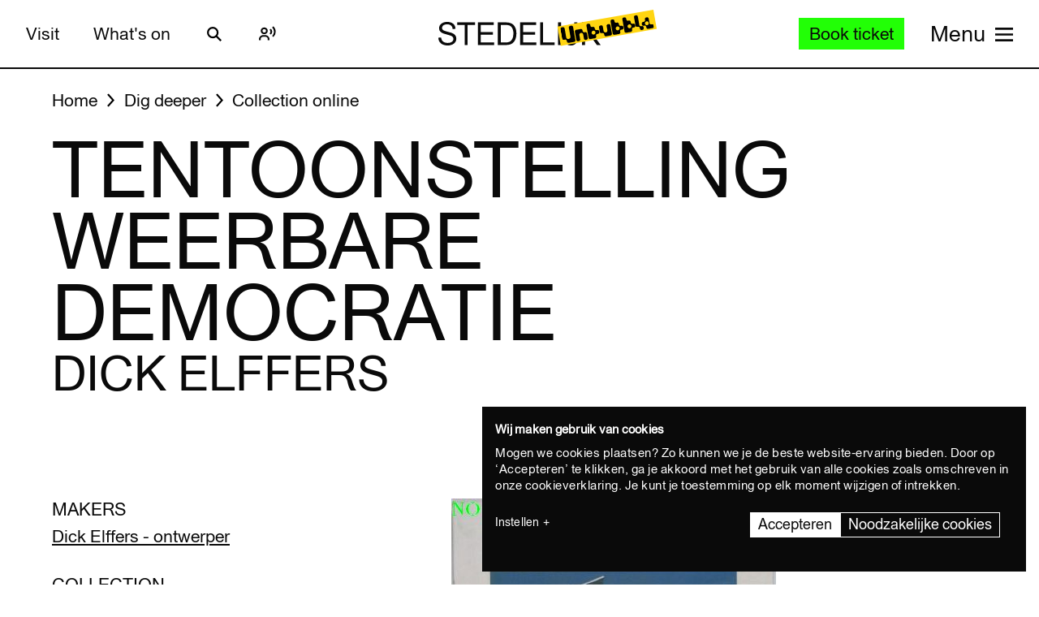

--- FILE ---
content_type: text/html; charset=UTF-8
request_url: https://www.stedelijk.nl/en/collection/90372-dick-elffers-tentoonstelling-weerbare-democratie?page=8
body_size: 13146
content:
<!doctype html>
<html class="no-js" lang="en"
        >
    <head>
        <meta charset="utf-8">

        <link rel="preload" href="https://www.stedelijk.nl/themes/stedelijk/assets/dist/fonts/union_regular.woff2" as="font" type="font/woff2" crossorigin>
        <link rel="preload" href="https://www.stedelijk.nl/themes/stedelijk/assets/dist/fonts/union_regular_italic.woff2" as="font" type="font/woff2" crossorigin>
        <link rel="preload" href="https://www.stedelijk.nl/themes/stedelijk/assets/dist/fonts/union_sma_ribbon.woff2" as="font" type="font/woff2" crossorigin>
        <link rel="preload" href="https://www.stedelijk.nl/themes/stedelijk/assets/dist/fonts/union_sma_ribbon_wb.woff2" as="font" type="font/woff2" crossorigin>

        <link rel="preload" href="https://www.stedelijk.nl/themes/stedelijk/assets/dist/scripts/main-f3d429f9da.js" as="script">

        <link rel="preconnect" href="https://consent.cookiebot.com">
                <link rel="preconnect" href="https://www.googletagmanager.com">
        <link rel="preconnect" href="https://www.google-analytics.com">
        
        <!--
         _________   ________   ________   _______-+-
        /\* ______\ /\* ____ \ /\* ____ \ /\* ____ \
        \ \ \_____/ \ \ \__/\ \\ \ \__/\ \\ \ \__/\ \
         \ \ \   ____\ \ \_\_\ \\ \ \_\_\ \\ \ \_\_\ \
          \ \ \ /\__ \\ \  __  _\\ \  __  _\\ \  __  _\
           \ \ \_/_/\ \\ \ \/\ \/_\ \ \/\ \/_\ \ \/\ \/_
            \ \________\\ \_\ \___\\ \_\ \___\\ \_\ \___\
             \/________/ \/_/\/___/ \/_/\/___/ \/_/\/___/

               By GRRR.nl
        -->

        <meta http-equiv="cleartype" content="on">
        <meta name="viewport" content="width=device-width, initial-scale=1">
        <meta name="author" content="Grrr.nl">
        <meta name="google-site-verification" content="mmlkq1oTmwqhCQBk4fCyIdYu5uEQ--hDYl8dvPeYDLk">
        <meta name="facebook-domain-verification" content="xmfnzy6n8sik1tmucm1iem3muhe96a">

         <title>Tentoonstelling Weerbare democratie - Dick Elffers </title>
<meta  name="title" content="Tentoonstelling Weerbare democratie - Dick Elffers" />
<meta name="robots" content="all">
<meta  property="og:title" content="Tentoonstelling Weerbare democratie - Dick Elffers" />
<meta  property="og:url" content="https://www.stedelijk.nl/en/collection/90372-dick-elffers-tentoonstelling-weerbare-democratie" />
        <link rel="canonical" href="https://www.stedelijk.nl/en/collection/90372-dick-elffers-tentoonstelling-weerbare-democratie" />
        <link rel="alternate" hreflang="nl" href="https://www.stedelijk.nl/nl/collectie/90372-dick-elffers-tentoonstelling-weerbare-democratie"  >
    <link rel="alternate" hreflang="en" href="https://www.stedelijk.nl/en/collection/90372-dick-elffers-tentoonstelling-weerbare-democratie"  >

        <link href="https://www.stedelijk.nl/themes/stedelijk/assets/dist/styles/base-8049e9a8e3.css" rel="stylesheet">
        <link href="https://www.stedelijk.nl/themes/stedelijk/assets/dist/styles/print-558989fd20.css" rel="stylesheet" media="print">

        
        <script>
                        !function(e,t,n,r){var o=[],s={_version:"3.11.8",_config:{classPrefix:"",enableClasses:!0,enableJSClass:!0,usePrefixes:!0},_q:[],on:function(e,t){var n=this;setTimeout((function(){t(n[e])}),0)},addTest:function(e,t,n){o.push({name:e,fn:t,options:n})},addAsyncTest:function(e){o.push({name:null,fn:e})}},i=function(){};i.prototype=s,i=new i;var a=[];function l(e,t){return typeof e===t}var u,f,c=n.documentElement,p="svg"===c.nodeName.toLowerCase();function d(e){var t=c.className,n=i._config.classPrefix||"";if(p&&(t=t.baseVal),i._config.enableJSClass){var r=new RegExp("(^|\\s)"+n+"no-js(\\s|$)");t=t.replace(r,"$1"+n+"js$2")}i._config.enableClasses&&(e.length>0&&(t+=" "+n+e.join(" "+n)),p?c.className.baseVal=t:c.className=t)}function m(e,t){if("object"==typeof e)for(var n in e)u(e,n)&&m(n,e[n]);else{var r=(e=e.toLowerCase()).split("."),o=i[r[0]];if(2===r.length&&(o=o[r[1]]),void 0!==o)return i;t="function"==typeof t?t():t,1===r.length?i[r[0]]=t:(!i[r[0]]||i[r[0]]instanceof Boolean||(i[r[0]]=new Boolean(i[r[0]])),i[r[0]][r[1]]=t),d([(t&&!1!==t?"":"no-")+r.join("-")]),i._trigger(e,t)}return i}u=l(f={}.hasOwnProperty,"undefined")||l(f.call,"undefined")?function(e,t){return t in e&&l(e.constructor.prototype[t],"undefined")}:function(e,t){return f.call(e,t)},s._l={},s.on=function(e,t){this._l[e]||(this._l[e]=[]),this._l[e].push(t),i.hasOwnProperty(e)&&setTimeout((function(){i._trigger(e,i[e])}),0)},s._trigger=function(e,t){if(this._l[e]){var n=this._l[e];setTimeout((function(){var e;for(e=0;e<n.length;e++)(0,n[e])(t)}),0),delete this._l[e]}},i._q.push((function(){s.addTest=m})),i.addTest("picture","HTMLPictureElement"in t),i.addTest("svg",!!n.createElementNS&&!!n.createElementNS("http://www.w3.org/2000/svg","svg").createSVGRect);var v="Moz O ms Webkit",h=s._config.usePrefixes?v.split(" "):[];function g(){return"function"!=typeof n.createElement?n.createElement(arguments[0]):p?n.createElementNS.call(n,"http://www.w3.org/2000/svg",arguments[0]):n.createElement.apply(n,arguments)}s._cssomPrefixes=h;var y={elem:g("modernizr")};i._q.push((function(){delete y.elem}));var w={style:y.elem.style};function C(e,t,r,o){var s,i,a,l,u="modernizr",f=g("div"),d=function(){var e=n.body;return e||((e=g(p?"svg":"body")).fake=!0),e}();if(parseInt(r,10))for(;r--;)(a=g("div")).id=o?o[r]:u+(r+1),f.appendChild(a);return(s=g("style")).type="text/css",s.id="s"+u,(d.fake?d:f).appendChild(s),d.appendChild(f),s.styleSheet?s.styleSheet.cssText=e:s.appendChild(n.createTextNode(e)),f.id=u,d.fake&&(d.style.background="",d.style.overflow="hidden",l=c.style.overflow,c.style.overflow="hidden",c.appendChild(d)),i=t(f,e),d.fake&&d.parentNode?(d.parentNode.removeChild(d),c.style.overflow=l,c.offsetHeight):f.parentNode.removeChild(f),!!i}function S(e){return e.replace(/([A-Z])/g,(function(e,t){return"-"+t.toLowerCase()})).replace(/^ms-/,"-ms-")}function _(e,n){var o=e.length;if("CSS"in t&&"supports"in t.CSS){for(;o--;)if(t.CSS.supports(S(e[o]),n))return!0;return!1}if("CSSSupportsRule"in t){for(var s=[];o--;)s.push("("+S(e[o])+":"+n+")");return C("@supports ("+(s=s.join(" or "))+") { #modernizr { position: absolute; } }",(function(e){return"absolute"===function(e,n,r){var o;if("getComputedStyle"in t){o=getComputedStyle.call(t,e,n);var s=t.console;null!==o?r&&(o=o.getPropertyValue(r)):s&&s[s.error?"error":"log"].call(s,"getComputedStyle returning null, its possible modernizr test results are inaccurate")}else o=!n&&e.currentStyle&&e.currentStyle[r];return o}(e,null,"position")}))}return r}i._q.unshift((function(){delete w.style}));var x=s._config.usePrefixes?v.toLowerCase().split(" "):[];function T(e,t){return function(){return e.apply(t,arguments)}}function b(e,t,n,o,s){var i=e.charAt(0).toUpperCase()+e.slice(1),a=(e+" "+h.join(i+" ")+i).split(" ");return l(t,"string")||l(t,"undefined")?function(e,t,n,o){if(o=!l(o,"undefined")&&o,!l(n,"undefined")){var s=_(e,n);if(!l(s,"undefined"))return s}for(var i,a,u,f,c,p=["modernizr","tspan","samp"];!w.style&&p.length;)i=!0,w.modElem=g(p.shift()),w.style=w.modElem.style;function d(){i&&(delete w.style,delete w.modElem)}for(u=e.length,a=0;a<u;a++)if(f=e[a],c=w.style[f],~(""+f).indexOf("-")&&(f=f.replace(/([a-z])-([a-z])/g,(function(e,t,n){return t+n.toUpperCase()})).replace(/^-/,"")),w.style[f]!==r){if(o||l(n,"undefined"))return d(),"pfx"!==t||f;try{w.style[f]=n}catch(e){}if(w.style[f]!==c)return d(),"pfx"!==t||f}return d(),!1}(a,t,o,s):function(e,t,n){var r;for(var o in e)if(e[o]in t)return!1===n?e[o]:l(r=t[e[o]],"function")?T(r,n||t):r;return!1}(a=(e+" "+x.join(i+" ")+i).split(" "),t,n)}function P(e,t,n){return b(e,r,r,t,n)}s._domPrefixes=x,s.testAllProps=b,s.testAllProps=P,i.addTest("cssanimations",P("animationName","a",!0)),i.addTest("flexbox",P("flexBasis","1px",!0)),i.addTest("csspointerevents",(function(){var e=g("a").style;return e.cssText="pointer-events:auto","auto"===e.pointerEvents}));var E="CSS"in t&&"supports"in t.CSS,N="supportsCSS"in t;i.addTest("supports",E||N),i.addTest("csstransforms3d",(function(){return!!P("perspective","1px",!0)})),function(){var e,t,n,r,s,u;for(var f in o)if(o.hasOwnProperty(f)){if(e=[],(t=o[f]).name&&(e.push(t.name.toLowerCase()),t.options&&t.options.aliases&&t.options.aliases.length))for(n=0;n<t.options.aliases.length;n++)e.push(t.options.aliases[n].toLowerCase());for(r=l(t.fn,"function")?t.fn():t.fn,s=0;s<e.length;s++)1===(u=e[s].split(".")).length?i[u[0]]=r:(i[u[0]]&&(!i[u[0]]||i[u[0]]instanceof Boolean)||(i[u[0]]=new Boolean(i[u[0]])),i[u[0]][u[1]]=r),a.push((r?"":"no-")+u.join("-"))}}(),d(a),delete s.addTest,delete s.addAsyncTest;for(var j=0;j<i._q.length;j++)i._q[j]();e.Modernizr=i}(window,window,document);

                        Modernizr.addTest('toucheventsfixed', function() {
                if (('ontouchstart' in window) || window.DocumentTouch && document instanceof DocumentTouch) {
                    return true;
                }
            });

                        !function(e){var t=function(t,o,n){"use strict";var r,a=e.document.getElementsByTagName("script")[0],c=e.document.createElement("script");return"boolean"==typeof o&&(r=n,n=o,o=r),c.src=t,c.async=!n,a.parentNode.insertBefore(c,a),o&&"function"==typeof o&&(c.onload=o),c};"undefined"!=typeof module?module.exports=t:e.loadJS=t}("undefined"!=typeof global?global:this);

                        window.momentMock = window.moment || {};

            var cutsMustard = 'querySelector' in document && 'addEventListener' in window;
            var cutsEdge = 'Symbol' in window && 'WeakMap' in window;
            if (cutsMustard && cutsEdge) {
                loadJS("https://www.stedelijk.nl/themes/stedelijk/assets/dist/scripts/main-f3d429f9da.js");
            } else if (cutsMustard) {
                loadJS("https://www.stedelijk.nl/themes/stedelijk/assets/dist/scripts/vendor/babel-polyfill-1b4f7482eb.js", function() {
                    loadJS("https://www.stedelijk.nl/themes/stedelijk/assets/dist/scripts/main-f3d429f9da.js");
                });
            } else {
                // If the browser does support JS, but does not cut the mustard, put back to .no-js class
                // This is a horrible solution, but Modernizr does not respect the `enableJSClass: false` option...
                var reJS = new RegExp('(^|\\s)js(\\s|$)');
                document.documentElement.className = document.documentElement.className.replace(reJS, '$1no-js$2');
            }

            // Polyfill <picture> when needed
            if (!Modernizr.picture) {
                document.createElement("picture");
                loadJS("https://www.stedelijk.nl/themes/stedelijk/assets/dist/scripts/vendor/picturefill-8794e48372.js");
            }

            // Polyfill svg `use` with external source
            function svgSupportsExternalSource() {
                var newerIEUA = /\bTrident\/[567]\b|\bMSIE (?:9|10)\.0\b/, webkitUA = /\bAppleWebKit\/(\d+)\b/, olderEdgeUA = /\bEdge\/12\.(\d+)\b/;
                return newerIEUA.test(navigator.userAgent) || (navigator.userAgent.match(olderEdgeUA) || [])[1] < 10547 || (navigator.userAgent.match(webkitUA) || [])[1] < 537 ? false : true;
            }

            if (!svgSupportsExternalSource()) {
                loadJS("https://www.stedelijk.nl/themes/stedelijk/assets/dist/scripts/vendor/svg4everybody-9617cbb9ff.js", function() {
                    svg4everybody();
                });
            }

            var SITE_LANGUAGE = 'en';
        </script>

        <!-- Enviso script & settings -->
        <script src="https://widget.enviso.io/loader.js"></script>
        <script>
            // Load Enviso webcomponents scripts, this needs to be done before webcomponents are rendered. Therefor this needs to be in the head instead of in main.js
            window.enviso.load(["https://widget.enviso.io/build-ts/components/tickets/enviso-ticket-widget-element.js"]);
            window.enviso.load(["https://widget.enviso.io/build-ts/components/common/enviso-style-element.js"]);

            // CURRENTLY UNUSED
            // window.enviso.load(["https://widget.enviso.io/build-ts/components/basket/enviso-basket-flow-element.js"]);

            enviso.settings.apiKey='NTNdsRFs+EyOWAp6rkPxFQ==';
            enviso.settings.salesPointId='201';
            enviso.settings.offerId='13811';
            enviso.settings.testPayment='';
            enviso.settings.donationId='31909';
            enviso.settings.language=SITE_LANGUAGE;
        </script>

                    <script>
    !function(e){var n;if("function"==typeof define&&define.amd&&(define(e),n=!0),"object"==typeof exports&&(module.exports=e(),n=!0),!n){var t=window.Cookies,o=window.Cookies=e();o.noConflict=function(){return window.Cookies=t,o}}}((function(){function e(){for(var e=0,n={};e<arguments.length;e++){var t=arguments[e];for(var o in t)n[o]=t[o]}return n}function n(e){return e.replace(/(%[0-9A-Z]{2})+/g,decodeURIComponent)}return function t(o){function r(){}function i(n,t,i){if("undefined"!=typeof document){"number"==typeof(i=e({path:"/"},r.defaults,i)).expires&&(i.expires=new Date(1*new Date+864e5*i.expires)),i.expires=i.expires?i.expires.toUTCString():"";try{var c=JSON.stringify(t);/^[\{\[]/.test(c)&&(t=c)}catch(e){}t=o.write?o.write(t,n):encodeURIComponent(String(t)).replace(/%(23|24|26|2B|3A|3C|3E|3D|2F|3F|40|5B|5D|5E|60|7B|7D|7C)/g,decodeURIComponent),n=encodeURIComponent(String(n)).replace(/%(23|24|26|2B|5E|60|7C)/g,decodeURIComponent).replace(/[\(\)]/g,escape);var f="";for(var u in i)i[u]&&(f+="; "+u,!0!==i[u]&&(f+="="+i[u].split(";")[0]));return document.cookie=n+"="+t+f}}function c(e,t){if("undefined"!=typeof document){for(var r={},i=document.cookie?document.cookie.split("; "):[],c=0;c<i.length;c++){var f=i[c].split("="),u=f.slice(1).join("=");t||'"'!==u.charAt(0)||(u=u.slice(1,-1));try{var a=n(f[0]);if(u=(o.read||o)(u,a)||n(u),t)try{u=JSON.parse(u)}catch(e){}if(r[a]=u,e===a)break}catch(e){}}return e?r[e]:r}}return r.set=i,r.get=function(e){return c(e,!1)},r.getJSON=function(e){return c(e,!0)},r.remove=function(n,t){i(n,"",e(t,{expires:-1}))},r.defaults={},r.withConverter=t,r}((function(){}))}));
</script>

<style>
    html {
        transition: opacity 0.15s;
    }
    .async-hide {
        opacity: 0 !important;
        transition-duration: 0s !important;
    }
</style>
<script>
    // Set anti-flicker timeout.
    var timeout = 500;

    // Get Cookiebot cookie, and see if `statistics` is given consent.
    var consentCookie = Cookies.get('CookieConsent') || '';
    var consentPreferences = consentCookie.substring(1, consentCookie.length - 1).split(',');
    var statisticsAllowed = consentPreferences.some(function(entry) {
        var keyVal = entry.split(':');
        return keyVal[0] === 'statistics' && keyVal[1] === 'true';
    });

    // Show anti-flicker script.
    if (statisticsAllowed) {
        (function(a,s,y,n,c,h,i,d,e){s.className+=' '+y;h.start=1*new Date;
        h.end=i=function(){s.className=s.className.replace(RegExp(' ?'+y),'')};
        (a[n]=a[n]||[]).hide=h;setTimeout(function(){i();h.end=null},c);h.timeout=c;
        })(window,document.documentElement,'async-hide','dataLayer',timeout,
        {'GTM-T3CQBGB':true});
    }
</script>        
        <!-- ReadSpeaker -->
        <script src="//cdn1.readspeaker.com/script/12485/webReader/webReader.js?pids=wr" type="text/javascript" id="rs_req_Init"></script>
    </head>
    <body
        class=" 
        "
        data-enhancer="trackButtons"

                >
        
                    <!-- Prefill dataLayer -->
<script>
    window.dataLayer = window.dataLayer || [];
    </script>
<!-- Google Tag Manager -->
<noscript>
    <iframe src="https://www.googletagmanager.com/ns.html?id=GTM-P923Z6C" height="0" width="0" style="display:none;visibility:hidden"></iframe>
</noscript>
<script>
    (function(w,d,s,l,i){w[l]=w[l]||[];w[l].push({'gtm.start':new Date().getTime(),event:'gtm.js'});var f=d.getElementsByTagName(s)[0],j=d.createElement(s),dl=l!='dataLayer'?'&l='+l:'';j.async=true;j.src='https://www.googletagmanager.com/gtm.js?id='+i+dl;f.parentNode.insertBefore(j,f);})(window,document,'script','dataLayer','GTM-P923Z6C');
</script>
<!-- End Google Tag Manager -->                            <header class="site-header" role="banner">
    <div class="site-header__inner">
            
    <a
        href="#content"
        class="button button--secondary skiplink "
                ><!--
        --><span>Skip to main content</span><!--
        --></a>
            
    <a
        href="#languages"
        class="button button--secondary skiplink "
                ><!--
        --><span>Skip to language settings</span><!--
        --></a>
            
    <a
        href="#menu"
        class="button button--secondary skiplink "
                ><!--
        --><span>Skip to menu</span><!--
        --></a>

        <div class="site-header__navigation">
                            <div class="site-header__navigation-section">
                    <ul class="header-menu">
            <li>
                
    <a
        href="/en/visit"
        class="button button header-menu__link "
                ><!--
        --><span>Visit</span><!--
        --></a>
        </li>
            <li>
                
    <a
        href="/en/whats-on"
        class="button button header-menu__link "
                ><!--
        --><span>What&#039;s on</span><!--
        --></a>
        </li>
    </ul>

                    <a href="#search-overlay" class="site-header__icon-link">
                        <span class="sr-only">Search</span>
                        <svg  role="presentation" aria-hidden="true" focusable="false"> <use xlink:href="https://www.stedelijk.nl/themes/stedelijk/assets/dist/images/icons-b53566d411.svg#icon--search"></use> </svg>
                    </a>

                    <div class="site-header__icon-link">
                        <div class="readspeaker">
    <button 
        class="readspeaker__toggle" 
        data-handler="accessibleCollapser"
        data-target-class="readspeaker__button-container--is-expanded"
        data-target=".js-readspeaker-button-container"
        aria-expanded="false"
        type="button"
    >
        <svg  role="presentation" aria-hidden="true" focusable="false"> <use xlink:href="https://www.stedelijk.nl/themes/stedelijk/assets/dist/images/icons-b53566d411.svg#readspeaker-icon"></use> </svg>
        <span class="sr-only">ReadSpeaker</span>
    </button>
    <div class="readspeaker__button-container js-readspeaker-button-container">
        
<div class="readspeaker-button">
    <div id="readspeaker_button1" class="rs_skip rsbtn rs_preserve">
        <a rel="nofollow" class="rsbtn_play" accesskey="L" title="Laat de tekst voorlezen met ReadSpeaker webReader" href="//app-eu.readspeaker.com/cgi-bin/rsent?customerid=12485&amp;lang=en_gb&amp;readid=main&amp;url=https%3A%2F%2Fwww.stedelijk.nl%2Fen%2Fcollection%2F90372-dick-elffers-tentoonstelling-weerbare-democratie">
            <span class="rsbtn_left rsimg rspart"><span class="rsbtn_text"><span>Listen</span></span></span>
            <span class="rsbtn_right rsimg rsplay rspart"></span>
        </a>
    </div>
</div>    </div>
</div>                    </div> 

                                        
                    
                                        
                </div>
            
            <div class="site-header__nav-logo-container" data-show-logo="">
                <a href="/en" class="site-header__home-link">
                    <svg class="site-header__stedelijk-header-logo" role="presentation" aria-hidden="true" focusable="false"> <use xlink:href="https://www.stedelijk.nl/themes/stedelijk/assets/dist/images/icons-b53566d411.svg#stedelijk-brand-title"></use> </svg>
                </a>
                <a href="#unbubble" class="site-header__nav-unbubble-overlay-button">
                    <span class="site-header__nav-unbubble-banner">
                        <svg class="site-header__unbubble-campaign-title" role="presentation" aria-hidden="true" focusable="false"> <use xlink:href="https://www.stedelijk.nl/themes/stedelijk/assets/dist/images/icons-b53566d411.svg#stedelijk-unbubble-campaign-title"></use> </svg>
                    </span>
                </a>
            </div>

                            <div class="site-header__navigation-section">
                                            <div class="ticket-button-container js-ticket-button">
                                                        
    <a
        href="https://www.stedelijk.nl/en/tickets"
        class="button button--primary button--small ticket-button  "
                data-handler="gtmEventHandler" data-ignore-general-button-tracking="1" data-event-type="event" data-event-cat="Header Ticket Button" data-event-action="Book ticket (from https://www.stedelijk.nl/en/collection/90372-dick-elffers-tentoonstelling-weerbare-democratie)" data-event-label="https://www.stedelijk.nl/en/tickets"><!--
        --><span>Book ticket</span><!--
        --></a>
                        </div>
                    
                                        <a href="#menu" class="site-header__nav-button " aria-label="Site navigation menu">
                        <span class="site-header__nav-label"> Menu</span>
                        <span class="site-header__nav-icon" aria-hidden="true">
                            <svg  role="presentation" aria-hidden="true" focusable="false"> <use xlink:href="https://www.stedelijk.nl/themes/stedelijk/assets/dist/images/icons-b53566d411.svg#menu-icon"></use> </svg>
                        </span>
                    </a>
                </div>
                    </div>
    </div>

        <div
    class="overlay overlay--image overlay--with-scroll" id="unbubble"
    data-enhancer="unbubbleOverlay,overlay"
    data-active-hash="#unbubble"
    data-return-hash="#content">
    <a
        href="#content"
        class="overlay__close"
        aria-label="Close overlay">
        <svg  role="presentation" aria-hidden="true" focusable="false"> <use xlink:href="https://www.stedelijk.nl/themes/stedelijk/assets/dist/images/icons-b53566d411.svg#close"></use> </svg>
    </a>
    <div class="unbubble-overlay__content">
        <div class="grid">
            <div class="grid__item--12">
                <figure class="unbubble-overlay__video-wrapper">
                                        <div class="video-embed video-embed--full-width">
    <div class="video-embed__cookie-consent cookieconsent-optout-marketing">
        <div class="video-embed__cookie-consent-inner">
            <p>Please <button class="button button--link button--inverted" data-handler="cookiebotRenew">accept marketing cookies</button> to view this video.</p>
        </div>
    </div>

            <a
            class="video-embed__link js-video-embed"
            href="https://player.vimeo.com/video/932403722"
            aria-label="Play video"
            data-video-id="932403722"
            data-video-url="https://player.vimeo.com/video/932403722"
            data-video-type="vimeo"
            data-handler="playVideo">
            <div class="video-embed__object" >
                <span class="video-embed__button">
                    <svg  role="presentation" aria-hidden="true" focusable="false"> <use xlink:href="https://www.stedelijk.nl/themes/stedelijk/assets/dist/images/icons-b53566d411.svg#play"></use> </svg>
                </span>
                                        

    
            <img
                src="https://s3-eu-west-1.amazonaws.com/production-static-stedelijk/images/grrr/scaled/1024/homepage-thumbnail-nobutton-1.png"
        srcset="
                        https://s3-eu-west-1.amazonaws.com/production-static-stedelijk/images/grrr/scaled/x-small/homepage-thumbnail-nobutton-1.png 1w,                        https://s3-eu-west-1.amazonaws.com/production-static-stedelijk/images/grrr/scaled/320/homepage-thumbnail-nobutton-1.png 300w,                        https://s3-eu-west-1.amazonaws.com/production-static-stedelijk/images/grrr/scaled/768/homepage-thumbnail-nobutton-1.png 700w,                        https://s3-eu-west-1.amazonaws.com/production-static-stedelijk/images/grrr/scaled/1024/homepage-thumbnail-nobutton-1.png 1000w,                        https://s3-eu-west-1.amazonaws.com/production-static-stedelijk/images/grrr/scaled/1440/homepage-thumbnail-nobutton-1.png 1280w            "
                alt=""
        class="image
            image
            video-embed__thumb
            "
            >
    
                            </div>
        </a>
    </div>                    <figcaption class="unbubble-overlay__video-caption">
                        Stedelijk Museum Amsterdam unbubble
                    </figcaption>
                </figure>
            </div>
        </div>
            
    <a
        href="/en/unbubble-en"
        class="button button--secondary unbubble-overlay__call-to-action "
                ><!--
        --><span>More about unbubble</span><!--
        --></a>
    </div>
    <a href="#content" class="overlay__background" aria-label="Close overlay"></a>
</div></header>        
        <div
            class="wrapper "
            id="content">

            <main role="main" id="main">
                                                






<nav
    class="breadcrumbs grid grid--no-vpadding"
    aria-label="Breadcrumbs">
    <div class="grid__item--12">
        <ol class="breadcrumbs__list">
                        <li class="breadcrumbs__item">
                <a href="/en" class="breadcrumbs__link"><span>Home</span></a>
            </li>
                        <li class="breadcrumbs__item">
                <a href="/en/dig-deeper" class="breadcrumbs__link"><span>Dig deeper</span></a>
            </li>
                        <li class="breadcrumbs__item">
                <a href="/en/dig-deeper/collection-online" class="breadcrumbs__link"><span>Collection online</span></a>
            </li>
                    </ol>
    </div>
</nav>

<header
    role="banner"
    class="page-header
    page-header--with-title
    "
    style=""
    >
    <div class="grid
                    ">
        <div class="grid__item--12">
            
            <h1 class="page-header__title ">
                                    Tentoonstelling Weerbare democratie
                            </h1>

                            <h2 class="page-header__subtitle" data-is-uppercase="true">Dick Elffers</h2>
                    </div>
    </div>
</header>
    <div class="grid">
        <div class="grid__item--5">
                                </div>
    </div>

<div class="two-column-image-text grid">
    <div class="grid__item--5">
                <h3>Makers</h3>
        <ul class="work__list">
                    <li><a href="https://www.stedelijk.nl/en/collectie/maker/562-dick-elffers">
                Dick Elffers - ontwerper             </a></li>
                </ul>
        
                
        <h3>Collection</h3>
        <p>
            <a href="/en/dig-deeper/collection-online?subcollection=Grafische%20vormgeving">
                Graphic Design
            </a>
        </p>

                <h3>Production date</h3>
        <p>1946</p>
        
        
                        <h3>Dimensions</h3>
        <p>99.7 x 69.3cm.</p>
        
        
                <h3>Object number</h3>
        <p>2009.7.0038</p>
            </div>

        <figure class="grid__item--7">
              

    
            <img
                src="https://s3-eu-west-1.amazonaws.com/production-static-stedelijk/images/adlib/grafische-vormgeving/2009.7.0038.jpg"

                alt=""
        class="image
            image--large
            
                            image--noscale
            "
            >
    
            </figure>
    </div>


<aside class="info-block"
    style="">
    <div class="grid
    ">
        <div class="grid__item--12">
            <div class="info-block__article">
                <h3>Need more information?</h3><p>If you might have questions or remarks, feel free to send an e-mail to info@stedelijk.nl. There's also the opportunity to visit the library at the Stedelijk Museum.</p><a class="button button--secondary" href=mailto:info@stedelijk.nl>Send e-mail</a>
            </div>
        </div>
    </div>
</aside>

<div class="grid">
    <div class="grid__item--5">
        
        <p>
            <a href="/en/copyright">
                Read more about the copyright of this artwork
            </a>
        </p>
    </div>
</div>
    <div class="bar-group">
        <h2 class="bar-group__title">More work from this maker</h2>
        <ul>
                <li>
            <a
    href="https://www.stedelijk.nl/en/collection/18432-dick-elffers-holland-festival-1965"
    class="bar bar--medium"
    aria-label="Holland Festival 1965"
    data-enhancer="bar">
    <article class="bar__inner js-bar-inner">
        <div>
                                    <header class="bar__header">
                <h3 class="bar__title">
                                            

    
            <img
                src="https://s3-eu-west-1.amazonaws.com/production-static-stedelijk/images/adlib/affiches/hiresafgeleiden/scaled/x-small/fn100-1748059315828.jpg"

                alt=""
        class="image
            image
            bar__image
            "
            role="presentation">
    
                                        <span class="bar__title-part">
                        Holland Festival 1965
                    </span>
                    <span aria-hidden="true" class="bar__arrow"></span>
                                        <span class="bar__title-part">Elffers, Dick</span>
                                    </h3>
            </header>
            <footer class="bar__footer">
                                <h4>Graphic Design</h4>
                                                <p>1965</p>
                            </footer>
        </div>
    </article>
    <div class="bar__hotspot js-bar-hotspot" data-type="left"></div>
    <div class="bar__hotspot js-bar-hotspot" data-type="right"></div>
</a>        </li>
                <li>
            <a
    href="https://www.stedelijk.nl/en/collection/18434-dick-elffers-holland-festival-1969"
    class="bar bar--medium"
    aria-label="Holland Festival 1969"
    data-enhancer="bar">
    <article class="bar__inner js-bar-inner">
        <div>
                                    <header class="bar__header">
                <h3 class="bar__title">
                                            

    
            <img
                src="https://s3-eu-west-1.amazonaws.com/production-static-stedelijk/images/adlib/affiches/hiresafgeleiden/scaled/x-small/fn114-1748059318898.jpg"

                alt=""
        class="image
            image
            bar__image
            "
            role="presentation">
    
                                        <span class="bar__title-part">
                        Holland Festival 1969
                    </span>
                    <span aria-hidden="true" class="bar__arrow"></span>
                                        <span class="bar__title-part">Elffers, Dick</span>
                                    </h3>
            </header>
            <footer class="bar__footer">
                                <h4>Graphic Design</h4>
                                                <p>1969</p>
                            </footer>
        </div>
    </article>
    <div class="bar__hotspot js-bar-hotspot" data-type="left"></div>
    <div class="bar__hotspot js-bar-hotspot" data-type="right"></div>
</a>        </li>
                <li>
            <a
    href="https://www.stedelijk.nl/en/collection/18435-dick-elffers-holland-festival-1970"
    class="bar bar--medium"
    aria-label="Holland Festival 1970"
    data-enhancer="bar">
    <article class="bar__inner js-bar-inner">
        <div>
                                    <header class="bar__header">
                <h3 class="bar__title">
                                            

    
            <img
                src="https://s3-eu-west-1.amazonaws.com/production-static-stedelijk/images/adlib/affiches/hiresafgeleiden/scaled/x-small/fn1361-1748059318046.jpg"

                alt=""
        class="image
            image
            bar__image
            "
            role="presentation">
    
                                        <span class="bar__title-part">
                        Holland Festival 1970
                    </span>
                    <span aria-hidden="true" class="bar__arrow"></span>
                                        <span class="bar__title-part">Elffers, Dick</span>
                                    </h3>
            </header>
            <footer class="bar__footer">
                                <h4>Graphic Design</h4>
                                                <p>1970</p>
                            </footer>
        </div>
    </article>
    <div class="bar__hotspot js-bar-hotspot" data-type="left"></div>
    <div class="bar__hotspot js-bar-hotspot" data-type="right"></div>
</a>        </li>
                <li>
            <a
    href="https://www.stedelijk.nl/en/collection/105937-dick-elffers-holland-festival-1970"
    class="bar bar--medium"
    aria-label="Holland Festival 1970"
    data-enhancer="bar">
    <article class="bar__inner js-bar-inner">
        <div>
                                    <header class="bar__header">
                <h3 class="bar__title">
                                            

    
            <img
                src="https://s3-eu-west-1.amazonaws.com/production-static-stedelijk/images/adlib/affiches/hiresafgeleiden/scaled/x-small/fn1362-1749787707812.jpg"

                alt=""
        class="image
            image
            bar__image
            "
            role="presentation">
    
                                        <span class="bar__title-part">
                        Holland Festival 1970
                    </span>
                    <span aria-hidden="true" class="bar__arrow"></span>
                                        <span class="bar__title-part">Elffers, Dick</span>
                                    </h3>
            </header>
            <footer class="bar__footer">
                                <h4>Graphic Design</h4>
                                                <p>1970</p>
                            </footer>
        </div>
    </article>
    <div class="bar__hotspot js-bar-hotspot" data-type="left"></div>
    <div class="bar__hotspot js-bar-hotspot" data-type="right"></div>
</a>        </li>
                <li>
            <a
    href="https://www.stedelijk.nl/en/collection/18436-dick-elffers-holland-festival-1971"
    class="bar bar--medium"
    aria-label="Holland Festival 1971"
    data-enhancer="bar">
    <article class="bar__inner js-bar-inner">
        <div>
                                    <header class="bar__header">
                <h3 class="bar__title">
                                            

    
            <img
                src="https://s3-eu-west-1.amazonaws.com/production-static-stedelijk/images/adlib/affiches/hiresafgeleiden/scaled/x-small/fn137-1748059318226.jpg"

                alt=""
        class="image
            image
            bar__image
            "
            role="presentation">
    
                                        <span class="bar__title-part">
                        Holland Festival 1971
                    </span>
                    <span aria-hidden="true" class="bar__arrow"></span>
                                        <span class="bar__title-part">Elffers, Dick</span>
                                    </h3>
            </header>
            <footer class="bar__footer">
                                <h4>Graphic Design</h4>
                                                <p>1971</p>
                            </footer>
        </div>
    </article>
    <div class="bar__hotspot js-bar-hotspot" data-type="left"></div>
    <div class="bar__hotspot js-bar-hotspot" data-type="right"></div>
</a>        </li>
                <li>
            <a
    href="https://www.stedelijk.nl/en/collection/18438-dick-elffers-holland-festival-1971"
    class="bar bar--medium"
    aria-label="Holland Festival 1971"
    data-enhancer="bar">
    <article class="bar__inner js-bar-inner">
        <div>
                                    <header class="bar__header">
                <h3 class="bar__title">
                                            

    
            <img
                src="https://s3-eu-west-1.amazonaws.com/production-static-stedelijk/images/adlib/affiches/hiresafgeleiden/scaled/x-small/fn142-1748059318587.jpg"

                alt=""
        class="image
            image
            bar__image
            "
            role="presentation">
    
                                        <span class="bar__title-part">
                        Holland Festival 1971
                    </span>
                    <span aria-hidden="true" class="bar__arrow"></span>
                                        <span class="bar__title-part">Elffers, Dick</span>
                                    </h3>
            </header>
            <footer class="bar__footer">
                                <h4>Graphic Design</h4>
                                                <p>1971</p>
                            </footer>
        </div>
    </article>
    <div class="bar__hotspot js-bar-hotspot" data-type="left"></div>
    <div class="bar__hotspot js-bar-hotspot" data-type="right"></div>
</a>        </li>
                <li>
            <a
    href="https://www.stedelijk.nl/en/collection/52564-dick-elffers-holland-festival-film-internationale-filmweek-arnhem"
    class="bar bar--medium"
    aria-label="Holland Festival Film internationale Filmweek Arnhem"
    data-enhancer="bar">
    <article class="bar__inner js-bar-inner">
        <div>
                                    <header class="bar__header">
                <h3 class="bar__title">
                                            

    
            <img
                src="https://s3-eu-west-1.amazonaws.com/production-static-stedelijk/images/adlib/affiches/hiresafgeleiden/scaled/x-small/fin126-1748578020623.jpg"

                alt=""
        class="image
            image
            bar__image
            "
            role="presentation">
    
                                        <span class="bar__title-part">
                        Holland Festival Film internationale Filmweek Arnhem
                    </span>
                    <span aria-hidden="true" class="bar__arrow"></span>
                                        <span class="bar__title-part">Elffers, Dick</span>
                                    </h3>
            </header>
            <footer class="bar__footer">
                                <h4>Graphic Design</h4>
                                                <p>1961</p>
                            </footer>
        </div>
    </article>
    <div class="bar__hotspot js-bar-hotspot" data-type="left"></div>
    <div class="bar__hotspot js-bar-hotspot" data-type="right"></div>
</a>        </li>
                <li>
            <a
    href="https://www.stedelijk.nl/en/collection/60659-dick-elffers-holland-festival-programma-1956"
    class="bar bar--medium"
    aria-label="Holland Festival Programma 1956"
    data-enhancer="bar">
    <article class="bar__inner js-bar-inner">
        <div>
                                    <header class="bar__header">
                <h3 class="bar__title">
                                            

    
            <img
                src="https://s3-eu-west-1.amazonaws.com/production-static-stedelijk/images/adlib/grafische-vormgeving/scaled/x-small/typ-02406.jpg"

                alt=""
        class="image
            image
            bar__image
            "
            role="presentation">
    
                                        <span class="bar__title-part">
                        Holland Festival Programma 1956
                    </span>
                    <span aria-hidden="true" class="bar__arrow"></span>
                                        <span class="bar__title-part">Elffers, Dick</span>
                                    </h3>
            </header>
            <footer class="bar__footer">
                                <h4>Graphic Design</h4>
                                                <p>1956</p>
                            </footer>
        </div>
    </article>
    <div class="bar__hotspot js-bar-hotspot" data-type="left"></div>
    <div class="bar__hotspot js-bar-hotspot" data-type="right"></div>
</a>        </li>
                <li>
            <a
    href="https://www.stedelijk.nl/en/collection/60706-dick-elffers-holland-festival-programma-juli-1960-richard-strauss-capriccio"
    class="bar bar--medium"
    aria-label="Holland festival programma juli 1960 Richard Strauss Capriccio"
    data-enhancer="bar">
    <article class="bar__inner js-bar-inner">
        <div>
                                    <header class="bar__header">
                <h3 class="bar__title">
                                            

    
            <img
                src="https://s3-eu-west-1.amazonaws.com/production-static-stedelijk/images/adlib/grafische-vormgeving/scaled/x-small/typ-02429.jpg"

                alt=""
        class="image
            image
            bar__image
            "
            role="presentation">
    
                                        <span class="bar__title-part">
                        Holland festival programma juli 1960 Richard Strauss Capriccio
                    </span>
                    <span aria-hidden="true" class="bar__arrow"></span>
                                        <span class="bar__title-part">Elffers, Dick</span>
                                    </h3>
            </header>
            <footer class="bar__footer">
                                <h4>Graphic Design</h4>
                                                <p>1960</p>
                            </footer>
        </div>
    </article>
    <div class="bar__hotspot js-bar-hotspot" data-type="left"></div>
    <div class="bar__hotspot js-bar-hotspot" data-type="right"></div>
</a>        </li>
                <li>
            <a
    href="https://www.stedelijk.nl/en/collection/60658-dick-elffers-holland-festival-programme-1956"
    class="bar bar--medium"
    aria-label="Holland Festival Programme 1956"
    data-enhancer="bar">
    <article class="bar__inner js-bar-inner">
        <div>
                                    <header class="bar__header">
                <h3 class="bar__title">
                                            

    
            <img
                src="https://s3-eu-west-1.amazonaws.com/production-static-stedelijk/images/adlib/grafische-vormgeving/scaled/x-small/typ-02404.jpg"

                alt=""
        class="image
            image
            bar__image
            "
            role="presentation">
    
                                        <span class="bar__title-part">
                        Holland Festival Programme 1956
                    </span>
                    <span aria-hidden="true" class="bar__arrow"></span>
                                        <span class="bar__title-part">Elffers, Dick</span>
                                    </h3>
            </header>
            <footer class="bar__footer">
                                <h4>Graphic Design</h4>
                                                <p>1956</p>
                            </footer>
        </div>
    </article>
    <div class="bar__hotspot js-bar-hotspot" data-type="left"></div>
    <div class="bar__hotspot js-bar-hotspot" data-type="right"></div>
</a>        </li>
                <li>
            <a
    href="https://www.stedelijk.nl/en/collection/90083-dick-elffers-holland-festival-programme-june-15-july-9-%2770"
    class="bar bar--medium"
    aria-label="Holland Festival Programme June 15-July 9 &#039;70"
    data-enhancer="bar">
    <article class="bar__inner js-bar-inner">
        <div>
                                    <header class="bar__header">
                <h3 class="bar__title">
                                            

    
            <img
                src="https://s3-eu-west-1.amazonaws.com/production-static-stedelijk/images/adlib/grafische-vormgeving/scaled/x-small/2008.2.0516.jpg"

                alt=""
        class="image
            image
            bar__image
            "
            role="presentation">
    
                                        <span class="bar__title-part">
                        Holland Festival Programme June 15-July 9 &#039;70
                    </span>
                    <span aria-hidden="true" class="bar__arrow"></span>
                                        <span class="bar__title-part">Elffers, Dick</span>
                                    </h3>
            </header>
            <footer class="bar__footer">
                                <h4>Graphic Design</h4>
                                                <p>1970</p>
                            </footer>
        </div>
    </article>
    <div class="bar__hotspot js-bar-hotspot" data-type="left"></div>
    <div class="bar__hotspot js-bar-hotspot" data-type="right"></div>
</a>        </li>
                <li>
            <a
    href="https://www.stedelijk.nl/en/collection/90081-dick-elffers-holland-festival.-22.-internationale-festwochen.-provisorisches-programm.-15.-juni-9.-juli-%2769"
    class="bar bar--medium"
    aria-label="Holland Festival. 22. Internationale Festwochen. Provisorisches Programm. 15. Juni-9. Juli &#039;69"
    data-enhancer="bar">
    <article class="bar__inner js-bar-inner">
        <div>
                                    <header class="bar__header">
                <h3 class="bar__title">
                                            

    
            <img
                src="https://s3-eu-west-1.amazonaws.com/production-static-stedelijk/images/adlib/grafische-vormgeving/scaled/x-small/2008.2.0514.jpg"

                alt=""
        class="image
            image
            bar__image
            "
            role="presentation">
    
                                        <span class="bar__title-part">
                        Holland Festival. 22. Internationale Festwochen. Provisorisches Programm. 15. Juni-9. Juli &#039;69
                    </span>
                    <span aria-hidden="true" class="bar__arrow"></span>
                                        <span class="bar__title-part">Elffers, Dick</span>
                                    </h3>
            </header>
            <footer class="bar__footer">
                                <h4>Graphic Design</h4>
                                                <p>1969</p>
                            </footer>
        </div>
    </article>
    <div class="bar__hotspot js-bar-hotspot" data-type="left"></div>
    <div class="bar__hotspot js-bar-hotspot" data-type="right"></div>
</a>        </li>
                <li>
            <a
    href="https://www.stedelijk.nl/en/collection/90082-dick-elffers-holland-festival.-23rd-international-festival-of-performing-arts.-preliminary-programme-june-15-july-9-%2770"
    class="bar bar--medium"
    aria-label="Holland Festival. 23rd International Festival of Performing Arts. Preliminary Programme June 15 - July 9 &#039;70"
    data-enhancer="bar">
    <article class="bar__inner js-bar-inner">
        <div>
                                    <header class="bar__header">
                <h3 class="bar__title">
                                            

    
            <img
                src="https://s3-eu-west-1.amazonaws.com/production-static-stedelijk/images/adlib/grafische-vormgeving/scaled/x-small/2008.2.0515.jpg"

                alt=""
        class="image
            image
            bar__image
            "
            role="presentation">
    
                                        <span class="bar__title-part">
                        Holland Festival. 23rd International Festival of Performing Arts. Preliminary Programme June 15 - July 9 &#039;70
                    </span>
                    <span aria-hidden="true" class="bar__arrow"></span>
                                        <span class="bar__title-part">Elffers, Dick</span>
                                    </h3>
            </header>
            <footer class="bar__footer">
                                <h4>Graphic Design</h4>
                                                <p>1970</p>
                            </footer>
        </div>
    </article>
    <div class="bar__hotspot js-bar-hotspot" data-type="left"></div>
    <div class="bar__hotspot js-bar-hotspot" data-type="right"></div>
</a>        </li>
                <li>
            <a
    href="https://www.stedelijk.nl/en/collection/90064-dick-elffers-holland-festival.-june-15-july-15-1958.-preliminary-programme"
    class="bar bar--medium"
    aria-label="Holland Festival. June 15 - July 15 1958. Preliminary Programme"
    data-enhancer="bar">
    <article class="bar__inner js-bar-inner">
        <div>
                                    <header class="bar__header">
                <h3 class="bar__title">
                                            

    
            <img
                src="https://s3-eu-west-1.amazonaws.com/production-static-stedelijk/images/adlib/grafische-vormgeving/scaled/x-small/2008.2.0498.jpg"

                alt=""
        class="image
            image
            bar__image
            "
            role="presentation">
    
                                        <span class="bar__title-part">
                        Holland Festival. June 15 - July 15 1958. Preliminary Programme
                    </span>
                    <span aria-hidden="true" class="bar__arrow"></span>
                                        <span class="bar__title-part">Elffers, Dick</span>
                                    </h3>
            </header>
            <footer class="bar__footer">
                                <h4>Graphic Design</h4>
                                                <p>1958</p>
                            </footer>
        </div>
    </article>
    <div class="bar__hotspot js-bar-hotspot" data-type="left"></div>
    <div class="bar__hotspot js-bar-hotspot" data-type="right"></div>
</a>        </li>
                <li>
            <a
    href="https://www.stedelijk.nl/en/collection/90084-dick-elffers-holland-festival.-june-15-july-9-programme-1971"
    class="bar bar--medium"
    aria-label="Holland Festival. June 15 - July 9, Programme 1971"
    data-enhancer="bar">
    <article class="bar__inner js-bar-inner">
        <div>
                                    <header class="bar__header">
                <h3 class="bar__title">
                                            

    
            <img
                src="https://s3-eu-west-1.amazonaws.com/production-static-stedelijk/images/adlib/grafische-vormgeving/scaled/x-small/2008.2.0517.jpg"

                alt=""
        class="image
            image
            bar__image
            "
            role="presentation">
    
                                        <span class="bar__title-part">
                        Holland Festival. June 15 - July 9, Programme 1971
                    </span>
                    <span aria-hidden="true" class="bar__arrow"></span>
                                        <span class="bar__title-part">Elffers, Dick</span>
                                    </h3>
            </header>
            <footer class="bar__footer">
                                <h4>Graphic Design</h4>
                                                <p>1971</p>
                            </footer>
        </div>
    </article>
    <div class="bar__hotspot js-bar-hotspot" data-type="left"></div>
    <div class="bar__hotspot js-bar-hotspot" data-type="right"></div>
</a>        </li>
                <li>
            <a
    href="https://www.stedelijk.nl/en/collection/90068-dick-elffers-holland-festival.-porgramme-15-june-15-july-1962"
    class="bar bar--medium"
    aria-label="Holland Festival. Porgramme 15 June 15 July 1962"
    data-enhancer="bar">
    <article class="bar__inner js-bar-inner">
        <div>
                                    <header class="bar__header">
                <h3 class="bar__title">
                                            

    
            <img
                src="https://s3-eu-west-1.amazonaws.com/production-static-stedelijk/images/adlib/grafische-vormgeving/scaled/x-small/2008.2.0501.jpg"

                alt=""
        class="image
            image
            bar__image
            "
            role="presentation">
    
                                        <span class="bar__title-part">
                        Holland Festival. Porgramme 15 June 15 July 1962
                    </span>
                    <span aria-hidden="true" class="bar__arrow"></span>
                                        <span class="bar__title-part">Elffers, Dick</span>
                                    </h3>
            </header>
            <footer class="bar__footer">
                                <h4>Graphic Design</h4>
                                                <p>1962</p>
                            </footer>
        </div>
    </article>
    <div class="bar__hotspot js-bar-hotspot" data-type="left"></div>
    <div class="bar__hotspot js-bar-hotspot" data-type="right"></div>
</a>        </li>
                <li>
            <a
    href="https://www.stedelijk.nl/en/collection/90063-dick-elffers-holland-festival.-programm-15.juni-15.juli-1957"
    class="bar bar--medium"
    aria-label="Holland Festival. Programm 15.Juni - 15.Juli 1957"
    data-enhancer="bar">
    <article class="bar__inner js-bar-inner">
        <div>
                                    <header class="bar__header">
                <h3 class="bar__title">
                                            

    
            <img
                src="https://s3-eu-west-1.amazonaws.com/production-static-stedelijk/images/adlib/grafische-vormgeving/scaled/x-small/2008.2.0497.jpg"

                alt=""
        class="image
            image
            bar__image
            "
            role="presentation">
    
                                        <span class="bar__title-part">
                        Holland Festival. Programm 15.Juni - 15.Juli 1957
                    </span>
                    <span aria-hidden="true" class="bar__arrow"></span>
                                        <span class="bar__title-part">Elffers, Dick</span>
                                    </h3>
            </header>
            <footer class="bar__footer">
                                <h4>Graphic Design</h4>
                                                <p>1957</p>
                            </footer>
        </div>
    </article>
    <div class="bar__hotspot js-bar-hotspot" data-type="left"></div>
    <div class="bar__hotspot js-bar-hotspot" data-type="right"></div>
</a>        </li>
                <li>
            <a
    href="https://www.stedelijk.nl/en/collection/90080-dick-elffers-holland-festival.-programma-15-juni-9-juli-%2769"
    class="bar bar--medium"
    aria-label="Holland Festival. Programma 15 juni-9 juli &#039;69"
    data-enhancer="bar">
    <article class="bar__inner js-bar-inner">
        <div>
                                    <header class="bar__header">
                <h3 class="bar__title">
                                            

    
            <img
                src="https://s3-eu-west-1.amazonaws.com/production-static-stedelijk/images/adlib/grafische-vormgeving/scaled/x-small/2008.2.0513.jpg"

                alt=""
        class="image
            image
            bar__image
            "
            role="presentation">
    
                                        <span class="bar__title-part">
                        Holland Festival. Programma 15 juni-9 juli &#039;69
                    </span>
                    <span aria-hidden="true" class="bar__arrow"></span>
                                        <span class="bar__title-part">Elffers, Dick</span>
                                    </h3>
            </header>
            <footer class="bar__footer">
                                <h4>Graphic Design</h4>
                                            </footer>
        </div>
    </article>
    <div class="bar__hotspot js-bar-hotspot" data-type="left"></div>
    <div class="bar__hotspot js-bar-hotspot" data-type="right"></div>
</a>        </li>
                <li>
            <a
    href="https://www.stedelijk.nl/en/collection/90069-dick-elffers-holland-festival.-programma-1964.-15-juni-15-juli-1964"
    class="bar bar--medium"
    aria-label="Holland Festival. Programma 1964. 15 juni - 15 juli 1964"
    data-enhancer="bar">
    <article class="bar__inner js-bar-inner">
        <div>
                                    <header class="bar__header">
                <h3 class="bar__title">
                                            

    
            <img
                src="https://s3-eu-west-1.amazonaws.com/production-static-stedelijk/images/adlib/grafische-vormgeving/scaled/x-small/2008.2.0502.jpg"

                alt=""
        class="image
            image
            bar__image
            "
            role="presentation">
    
                                        <span class="bar__title-part">
                        Holland Festival. Programma 1964. 15 juni - 15 juli 1964
                    </span>
                    <span aria-hidden="true" class="bar__arrow"></span>
                                        <span class="bar__title-part">Elffers, Dick</span>
                                    </h3>
            </header>
            <footer class="bar__footer">
                                <h4>Graphic Design</h4>
                                                <p>1964</p>
                            </footer>
        </div>
    </article>
    <div class="bar__hotspot js-bar-hotspot" data-type="left"></div>
    <div class="bar__hotspot js-bar-hotspot" data-type="right"></div>
</a>        </li>
                <li>
            <a
    href="https://www.stedelijk.nl/en/collection/90070-dick-elffers-holland-festival.-programme-15-june-15-july-%2765"
    class="bar bar--medium"
    aria-label="Holland Festival. Programme 15 June 15 July &#039;65"
    data-enhancer="bar">
    <article class="bar__inner js-bar-inner">
        <div>
                                    <header class="bar__header">
                <h3 class="bar__title">
                                            

    
            <img
                src="https://s3-eu-west-1.amazonaws.com/production-static-stedelijk/images/adlib/grafische-vormgeving/scaled/x-small/2008.2.0503.jpg"

                alt=""
        class="image
            image
            bar__image
            "
            role="presentation">
    
                                        <span class="bar__title-part">
                        Holland Festival. Programme 15 June 15 July &#039;65
                    </span>
                    <span aria-hidden="true" class="bar__arrow"></span>
                                        <span class="bar__title-part">Elffers, Dick</span>
                                    </h3>
            </header>
            <footer class="bar__footer">
                                <h4>Graphic Design</h4>
                                                <p>1965</p>
                            </footer>
        </div>
    </article>
    <div class="bar__hotspot js-bar-hotspot" data-type="left"></div>
    <div class="bar__hotspot js-bar-hotspot" data-type="right"></div>
</a>        </li>
            </ul>
</div>
<nav class="paginator" aria-label="Pagination">
    <ul>
                <li>
            <a
                href="https://www.stedelijk.nl/en/collection/90372-dick-elffers-tentoonstelling-weerbare-democratie?page=7"
                class="paginator__prev"
                rel="prev">
                <span>
                    Previous page
                </span>
            </a>
        </li>
    
                                                                        <li>
                        <a href="https://www.stedelijk.nl/en/collection/90372-dick-elffers-tentoonstelling-weerbare-democratie?page=1" class="paginator__page">
                            <span class="paginator__page-label">
                                Page
                            </span>
                            1
                        </a>
                    </li>
                                                                <li>
                        <a href="https://www.stedelijk.nl/en/collection/90372-dick-elffers-tentoonstelling-weerbare-democratie?page=2" class="paginator__page">
                            <span class="paginator__page-label">
                                Page
                            </span>
                            2
                        </a>
                    </li>
                                                                    <li class="disabled"><span>...</span></li>
                                                                            <li>
                        <a href="https://www.stedelijk.nl/en/collection/90372-dick-elffers-tentoonstelling-weerbare-democratie?page=5" class="paginator__page">
                            <span class="paginator__page-label">
                                Page
                            </span>
                            5
                        </a>
                    </li>
                                                                <li>
                        <a href="https://www.stedelijk.nl/en/collection/90372-dick-elffers-tentoonstelling-weerbare-democratie?page=6" class="paginator__page">
                            <span class="paginator__page-label">
                                Page
                            </span>
                            6
                        </a>
                    </li>
                                                                <li>
                        <a href="https://www.stedelijk.nl/en/collection/90372-dick-elffers-tentoonstelling-weerbare-democratie?page=7" class="paginator__page">
                            <span class="paginator__page-label">
                                Page
                            </span>
                            7
                        </a>
                    </li>
                                                                <li class="active">
                        <span class="paginator__page-label">
                            Page
                        </span>
                        <span class="paginator__page">8</span>
                    </li>
                                                                <li>
                        <a href="https://www.stedelijk.nl/en/collection/90372-dick-elffers-tentoonstelling-weerbare-democratie?page=9" class="paginator__page">
                            <span class="paginator__page-label">
                                Page
                            </span>
                            9
                        </a>
                    </li>
                                                                <li>
                        <a href="https://www.stedelijk.nl/en/collection/90372-dick-elffers-tentoonstelling-weerbare-democratie?page=10" class="paginator__page">
                            <span class="paginator__page-label">
                                Page
                            </span>
                            10
                        </a>
                    </li>
                                                                <li>
                        <a href="https://www.stedelijk.nl/en/collection/90372-dick-elffers-tentoonstelling-weerbare-democratie?page=11" class="paginator__page">
                            <span class="paginator__page-label">
                                Page
                            </span>
                            11
                        </a>
                    </li>
                                                                    <li class="disabled"><span>...</span></li>
                                                                            <li>
                        <a href="https://www.stedelijk.nl/en/collection/90372-dick-elffers-tentoonstelling-weerbare-democratie?page=13" class="paginator__page">
                            <span class="paginator__page-label">
                                Page
                            </span>
                            13
                        </a>
                    </li>
                                                                <li>
                        <a href="https://www.stedelijk.nl/en/collection/90372-dick-elffers-tentoonstelling-weerbare-democratie?page=14" class="paginator__page">
                            <span class="paginator__page-label">
                                Page
                            </span>
                            14
                        </a>
                    </li>
                                        
                <li>
            <a
                href="https://www.stedelijk.nl/en/collection/90372-dick-elffers-tentoonstelling-weerbare-democratie?page=9"
                class="paginator__next"
                rel="next">
                <span>
                    Next page
                </span>
            </a>
        </li>
        </ul>
</nav>

            </main>
        </div>
                    <div
    class="overlay overlay--menu" id="menu"
    data-enhancer="menuOverlay,overlay"
    data-active-hash="#menu"
    data-return-hash="#content">

    <div class="menu-overlay">
        <header class="overlay__header" role="banner">
            <div class="overlay__header-inner">
                <ul class="service-menu">
            <li>
                
    <a
        href="/en"
        class="button button service-menu__item "
                ><!--
        --><span>Home</span><!--
        --></a>
        </li>
            <li>
                
    <a
        href="/en/join-us"
        class="button button service-menu__item "
                ><!--
        --><span>Support us</span><!--
        --></a>
        </li>
    </ul>
                <a href="#languages" class="language-button" aria-label="Open language options">
                    en<svg  role="presentation" aria-hidden="true" focusable="false"> <use xlink:href="https://www.stedelijk.nl/themes/stedelijk/assets/dist/images/icons-b53566d411.svg#chevron"></use> </svg>
                </a>
            </div>
            <a href="#content" class="overlay__close" aria-label="Close overlay">
                <svg  role="presentation" aria-hidden="true" focusable="false"> <use xlink:href="https://www.stedelijk.nl/themes/stedelijk/assets/dist/images/icons-b53566d411.svg#close"></use> </svg>
            </a>
        </header>
        <div class="menu-overlay__content">
            <div class="menu-overlay__logo">
                <svg  role="presentation" aria-hidden="true" focusable="false"> <use xlink:href="https://www.stedelijk.nl/themes/stedelijk/assets/dist/images/icons-b53566d411.svg#stedelijk-brand-title"></use> </svg>
                <a href="#unbubble" class="menu-overlay__nav-unbubble-overlay-button">
                    <span class="menu-overlay__nav-unbubble-banner">
                        <svg class="menu-overlay__nav-unbubble-campaign-title" role="presentation" aria-hidden="true" focusable="false"> <use xlink:href="https://www.stedelijk.nl/themes/stedelijk/assets/dist/images/icons-b53566d411.svg#stedelijk-unbubble-campaign-title"></use> </svg>
                    </span>
                </a>
            </div>
            <div class="menu-overlay__menu">
                <div class="js-small-museum-info-container"></div>
                <nav class="menu">
    <div class="menu--whats-on">
        <ul class="menu__list menu__list--whats-on">
            <li>
                
    <a
        href="/en/whats-on"
        class="button button menu__header "
                ><!--
        --><span>What&#039;s on</span><!--
        --></a>
        </li>
    </ul>
    </div>

        <div class="menu--bezoek">
        <h2 class="menu__header">Visit</h2>
        <ul class="menu__list menu__list--bezoek">
            <li>
                
    <a
        href="/en/visit"
        class="button button button--right-inverted "
                ><!--
        --><span>Plan your visit</span><!--
        --></a>
        </li>
            <li>
                
    <a
        href="/en/families"
        class="button button button--right-inverted "
                ><!--
        --><span>Families</span><!--
        --></a>
        </li>
            <li>
                
    <a
        href="/en/visit/guided-tours"
        class="button button button--right-inverted "
                ><!--
        --><span>Guided tours</span><!--
        --></a>
        </li>
            <li>
                
    <a
        href="/en/visit/accessibility-2"
        class="button button button--right-inverted "
                ><!--
        --><span>Accessibility</span><!--
        --></a>
        </li>
            <li>
                
    <a
        href="/en/visit/faq"
        class="button button button--right-inverted "
                ><!--
        --><span>FAQ</span><!--
        --></a>
        </li>
    </ul>
    </div>

                <div class="menu--education">
            <ul class="menu__list menu__list--bezoek">
            <li>
                
    <a
        href="/en/education"
        class="button button menu__header "
                ><!--
        --><span>Education</span><!--
        --></a>
        </li>
    </ul>
        </div>
    
    <div class="menu--dig-deeper">
        <ul class="menu__list menu__list--bezoek">
            <li>
                
    <a
        href="/en/dig-deeper"
        class="button button menu__header "
                ><!--
        --><span>Dig deeper</span><!--
        --></a>
        </li>
    </ul>
    </div>

    <div class="menu--about-us">
        <ul class="menu__list menu__list--bezoek">
            <li>
                
    <a
        href="/en/museum"
        class="button button menu__header "
                ><!--
        --><span>Museum</span><!--
        --></a>
        </li>
    </ul>
    </div>

    <div class="menu--news">
        <ul class="menu__list menu__list--bezoek">
            <li>
                
    <a
        href="/en/news-press/press-office"
        class="button button menu__header "
                ><!--
        --><span>News &amp; Press</span><!--
        --></a>
        </li>
    </ul>
    </div>

    <div class="menu--support-us">
        <ul class="menu__list menu__list--bezoek">
            <li>
                
    <a
        href="/en/join-us"
        class="button button menu__header "
                ><!--
        --><span>Support us</span><!--
        --></a>
        </li>
    </ul>
    </div>
</nav>            </div>
            <div class="menu-overlay__info">
                <div class="museum-info ">
    <div class="museum-info__inner">
        <div class="js-large-museum-info-container"></div>
        <div class="js-museum-main-info">
            <div class="museum-info__item">
                <h2 class="museum-info__title">Opening hours</h2>
                <p class="museum-info__text">Mon - Sun: 10 am - 6 pm</p>
            </div>
            <div class="museum-info__item">
                <h2 class="museum-info__title">Prices</h2>
                <p class="museum-info__text">Adults: € 22,50<br />
Students: € 12,50</p>

                                        
    <a
        href="https://www.stedelijk.nl/en/tickets"
        class="button button--primary-inverted ticket-button "
                ><!--
        --><span>Book ticket</span><!--
        --></a>
                            </div>
        </div>
        <div class="museum-info__item">
            <h2 class="museum-info__title">Address</h2>
            <p class="museum-info__text">Museumplein 10<br />
1071 DJ Amsterdam<br />
info@stedelijk.nl</p>

                                
    <a
        href="https://www.google.nl/maps/place/Stedelijk+Museum+Amsterdam/@52.3580144,4.8775667,17z/data=!3m1!4b1!4m5!3m4!1s0x47c609e567e9302b:0xec3c9aad1ccadbea!8m2!3d52.3580111!4d4.8797554"
        class="button button--right-inverted  "
                ><!--
        --><span>Plan your route</span><!--
        --></a>
                    </div>
    </div>
</div>            </div>
        </div>
    </div>

    <a href="#content" class="overlay__background" aria-label="Close overlay"></a>
</div>            <div class="overlay overlay--search" id="search-overlay" data-enhancer="overlay" data-active-hash="#search-overlay" data-return-hash="#content">
    <header class="overlay__header" role="banner">
        <h2 class="overlay__title">Search</h2>
        <a href="#close" class="overlay__close grid__item--12" aria-label="Close overlay">
            <svg  role="presentation" aria-hidden="true" focusable="false"> <use xlink:href="https://www.stedelijk.nl/themes/stedelijk/assets/dist/images/icons-b53566d411.svg#close"></use> </svg>
        </a>
    </header>
    <div class="overlay__form">
        <div class="overlay__form-inner">
            
<form
    class="search-form-in-overlay"
    id="search"
    action="https://www.stedelijk.nl/en/search"
    data-enhancer="searchForm"
    data-request-handler="onSubmit">
        <div class="search-form-in-overlay__inner">
            <div class="search-form-in-overlay__input-container">
                                <label class="search-form-in-overlay__label" for="js-search-form-input">Search this site</label>
                <input class="js-search-form-input search-form-in-overlay__input"
                    placeholder="Search"
                    type="search"
                    name="query"
                    value=""
                    id="js-search-form-input"
                    
                >
            </div>
                <button type="submit" class="search-form-in-overlay__button js-search-form-button">
                <svg  role="presentation" aria-hidden="true" focusable="false"> <use xlink:href="https://www.stedelijk.nl/themes/stedelijk/assets/dist/images/icons-b53566d411.svg#icon--search"></use> </svg>
                <span class="sr-only">Search</span>
            </button>
        </div>
        <span class="checkbox-group filter__checkbox-group"
>
        <label class="filter__item filter__label">
        <input
            type=hidden
            name="filter[]"
            value="page"
            class="filter__input"
                            
                    >
        

    </label>
        <label class="filter__item filter__label">
        <input
            type=hidden
            name="filter[]"
            value="exhibition"
            class="filter__input"
                            
                    >
        

    </label>
        <label class="filter__item filter__label">
        <input
            type=hidden
            name="filter[]"
            value="event"
            class="filter__input"
                            
                    >
        

    </label>
        <label class="filter__item filter__label">
        <input
            type=hidden
            name="filter[]"
            value="digdeeper_theme"
            class="filter__input"
                            
                    >
        

    </label>
        <label class="filter__item filter__label">
        <input
            type=hidden
            name="filter[]"
            value="digdeeper_essay"
            class="filter__input"
                            
                    >
        

    </label>
        <label class="filter__item filter__label">
        <input
            type=hidden
            name="filter[]"
            value="news"
            class="filter__input"
                            
                    >
        

    </label>
        <label class="filter__item filter__label">
        <input
            type=hidden
            name="filter[]"
            value="presskit"
            class="filter__input"
                            
                    >
        

    </label>
        <label class="filter__item filter__label">
        <input
            type=hidden
            name="filter[]"
            value="collection_artist"
            class="filter__input"
                            
                    >
        

    </label>
        <label class="filter__item filter__label">
        <input
            type=hidden
            name="filter[]"
            value="collection_work"
            class="filter__input"
                            
                    >
        

    </label>
    

</span></form>        </div>
    </div>
</div>            <div class="overlay overlay--language-switch"
    id="languages"
    data-enhancer="overlay"
    data-active-hash="#languages"
    data-return-hash="#menu">
    <header class="overlay__header" role="banner">
        <h2 class="overlay__title">Choose your language</h2>
        <a
            href="#menu"
            class="overlay__close grid__item--12"
            aria-label="Close overlay">
            <svg  role="presentation" aria-hidden="true" focusable="false"> <use xlink:href="https://www.stedelijk.nl/themes/stedelijk/assets/dist/images/icons-b53566d411.svg#close"></use> </svg>
        </a>
    </header>
    <div class="grid">
        <div class="grid__item grid__item--12">
            
<nav>
    <ul class="overlay__options">
        <li
            class="overlay__option overlay__option--primary
            ">
            <a
                href="/nl/collectie/90372-dick-elffers-tentoonstelling-weerbare-democratie"
                hreflang="nl"
                rel="alternate">
                Nederlands
            </a>
        </li>
        <li
            class="overlay__option overlay__option--primary
            overlay__option--active">
            <a
                href="/en/collection/90372-dick-elffers-tentoonstelling-weerbare-democratie"
                hreflang="en"
                rel="alternate">
                English
            </a>
        </li>
        <li class="overlay__option overlay__option--secondary">
            
    <a
        href="/en/de"
        class="button button--right-inverted  "
                hreflang="de" rel="alternate"><!--
        --><span>Planen Sie Ihren Besuch</span><!--
        --></a>
        </li>
        <li class="overlay__option overlay__option--secondary">
            
    <a
        href="/en/fr"
        class="button button--right-inverted  "
                hreflang="fr" rel="alternate"><!--
        --><span>Programmez votre visite</span><!--
        --></a>
        </li>
        <li class="overlay__option overlay__option--secondary">
            
    <a
        href="/en/esp"
        class="button button--right-inverted  "
                hreflang="es" rel="alternate"><!--
        --><span>Planeje a sua visita</span><!--
        --></a>
        </li>
        <li class="overlay__option overlay__option--secondary">
            
    <a
        href="/en/it"
        class="button button--right-inverted  "
                hreflang="it" rel="alternate"><!--
        --><span>Prepara la tua visita</span><!--
        --></a>
        </li>
    </ul>
</nav>
        </div>
    </div>
</div>            <div class="overlay overlay--datepicker"
    id="datepicker"
    data-enhancer="overlay"
    data-active-hash="#datepicker"
    data-return-hash="#content">
    <header class="overlay__header">
        <a
            href="#content"
            class="overlay__close grid__item--12"
            aria-label="Close overlay">
            <svg  role="presentation" aria-hidden="true" focusable="false"> <use xlink:href="https://www.stedelijk.nl/themes/stedelijk/assets/dist/images/icons-b53566d411.svg#close"></use> </svg>
        </a>
        <h2 class="overlay__title">Choose date</h2>
    </header>
    <div class="grid">
        <div class="grid__item grid__item--12">
            <div class="datepicker" id="datepicker-container"></div>
        </div>
    </div>
</div>        
        <footer class="site-footer" role="contentinfo">
    <div class="site-footer__inner">
        <div class="site-footer__part site-footer__site-logo-container">
            <a href="/en" class="site-footer__site-logo"
                aria-label="Visit the homepage">
                <svg  role="presentation" aria-hidden="true" focusable="false"> <use xlink:href="https://www.stedelijk.nl/themes/stedelijk/assets/dist/images/icons-b53566d411.svg#logo--stedelijk-museum-amsterdam"></use> </svg>
            </a>
        </div>

        <div class="site-footer__part site-footer__primary-menu-container">
            <ul class="site-footer__primary-menu">
            <li>
                
    <a
        href="/en/visit"
        class="button button site-footer__primary-menu-item button--right-inverted "
                ><!--
        --><span>Plan your visit</span><!--
        --></a>
        </li>
            <li>
                
    <a
        href="/en/whats-on"
        class="button button site-footer__primary-menu-item button--right-inverted "
                ><!--
        --><span>What&#039;s on</span><!--
        --></a>
        </li>
            <li>
                
    <a
        href="/en/dig-deeper/collection-online"
        class="button button site-footer__primary-menu-item button--right-inverted "
                ><!--
        --><span>Collection online</span><!--
        --></a>
        </li>
            <li>
                
    <a
        href="/en/museum/organisation"
        class="button button site-footer__primary-menu-item button--right-inverted "
                ><!--
        --><span>About us</span><!--
        --></a>
        </li>
            <li>
                
    <a
        href="/en/museum/vacancies"
        class="button button site-footer__primary-menu-item button--right-inverted "
                ><!--
        --><span>Vacancies</span><!--
        --></a>
        </li>
            <li>
                
    <a
        href="/en/news-press/press-office"
        class="button button site-footer__primary-menu-item button--right-inverted "
                ><!--
        --><span>News &amp; Press</span><!--
        --></a>
        </li>
            <li>
                
    <a
        href="/en/museum/contact"
        class="button button site-footer__primary-menu-item button--right-inverted "
                ><!--
        --><span>Contact</span><!--
        --></a>
        </li>
            <li>
                
    <a
        href="/en/sitemap"
        class="button button site-footer__primary-menu-item button--right-inverted "
                ><!--
        --><span>Sitemap</span><!--
        --></a>
        </li>
    </ul>
        </div>

        <div class="site-footer__part site-footer__newsletter">
            <h2 class="site-footer__newsletter-title">Newsletter</h2>
            <p class="site-footer__newsletter-text">
                Always the first to know about upcoming exhibitions and events.
            </p>
            <a href="/en/newsletter" class="button button--primary-inverted">
                Sign up
            </a>
        </div>

        <div class="site-footer__part site-footer__social-links">
            <h2 class="site-footer__social-links-title">
                Follow us
            </h2>
            
<ul class="social-links site-footer__social-links-icons">
        <li class="social-links__item">
        <a aria-label="
                Visit the
                Instagram
                page of Stedelijk Museum" href="https://www.instagram.com/stedelijkmuseum/">
            <svg  role="presentation" aria-hidden="true" focusable="false"> <use xlink:href="https://www.stedelijk.nl/themes/stedelijk/assets/dist/images/icons-b53566d411.svg#icon--instagram"></use> </svg>
            <span>Instagram</span>
        </a>
    </li>
    
        <li class="social-links__item social-links__item--no-margin">
        <a aria-label="
                Visit the
                TikTok
                page of Stedelijk Museum" href="https://www.tiktok.com/@stedelijkmuseum">
            <svg  role="presentation" aria-hidden="true" focusable="false"> <use xlink:href="https://www.stedelijk.nl/themes/stedelijk/assets/dist/images/icons-b53566d411.svg#icon--tiktok"></use> </svg>
            <span>TikTok</span>
        </a>
    </li>
    
        <li class="social-links__item">
        <a aria-label="
                Visit the
                Facebook
                page of Stedelijk Museum" href="https://www.facebook.com/Stedelijk">
            <svg  role="presentation" aria-hidden="true" focusable="false"> <use xlink:href="https://www.stedelijk.nl/themes/stedelijk/assets/dist/images/icons-b53566d411.svg#icon--facebook"></use> </svg>
            <span>Facebook</span>
        </a>
    </li>
    
        <li class="social-links__item">
        <a aria-label="
                Visit the
                Twitter
                page of Stedelijk Museum" href="https://twitter.com/StedelijkMuseum">
            <svg  role="presentation" aria-hidden="true" focusable="false"> <use xlink:href="https://www.stedelijk.nl/themes/stedelijk/assets/dist/images/icons-b53566d411.svg#icon--twitter"></use> </svg>
            <span>Twitter</span>
        </a>
    </li>
    
        <li class="social-links__item">
        <a aria-label="
                Visit the
                Youtube
                page of Stedelijk Museum" href="https://www.youtube.com/stedelijkmuseum">
            <svg  role="presentation" aria-hidden="true" focusable="false"> <use xlink:href="https://www.stedelijk.nl/themes/stedelijk/assets/dist/images/icons-b53566d411.svg#icon--youtube"></use> </svg>
            <span>Youtube</span>
        </a>
    </li>
    </ul>        </div>

        <div class="site-footer__part site-footer__secondary-menu-container">
            <ul class="site-footer__secondary-menu">
            <li>
                
    <a
        href="/en/disclaimer"
        class="button button site-footer__secondary-menu-item "
                ><!--
        --><span>Disclaimer</span><!--
        --></a>
        </li>
            <li>
                
    <a
        href="/en/colophon"
        class="button button site-footer__secondary-menu-item "
                ><!--
        --><span>Colophon</span><!--
        --></a>
        </li>
            <li>
                
    <a
        href="/en/privacy-statement"
        class="button button site-footer__secondary-menu-item "
                ><!--
        --><span>Privacy</span><!--
        --></a>
        </li>
    </ul>

            <p class="site-footer__copyright">
                &copy; 2026 Stedelijk Museum Amsterdam
            </p>
        </div>

        <div class="site-footer__part site-footer__extern-parties">
            <figure class="site-footer__logo site-footer__logo--subsidiary">
                <span class="sr-only">Logo Gemeente Amsterdam</span>
                <svg  role="presentation" aria-hidden="true" focusable="false"> <use xlink:href="https://www.stedelijk.nl/themes/stedelijk/assets/dist/images/icons-b53566d411.svg#logo--gemeente-amsterdam"></use> </svg>
            </figure>

            <div class="site-footer__extern-parties-partner">
                <h2 class="site-footer__extern-parties-title">
                    Partner
                </h2>
                <figure class="site-footer__logo site-footer__logo--partner">
                    <span class="sr-only">Logo Vriendenloterij</span>
                    <svg  role="presentation" aria-hidden="true" focusable="false"> <use xlink:href="https://www.stedelijk.nl/themes/stedelijk/assets/dist/images/icons-b53566d411.svg#logo--vriendenloterij-pay-off"></use> </svg>
                </figure>
            </div>
        </div>
    </div>
</footer>
            </body>
</html>

--- FILE ---
content_type: text/javascript
request_url: https://widget.enviso.io/build-ts/modern/components/common/enviso-textarea-element.js
body_size: 881
content:
import{x as e}from"../../lit-element-5a533547.js";import{_ as t}from"../../enviso-base-resolver-570a8de9.js";import{E as r}from"../../enviso-base-element-f6ef1004.js";import{e as i}from"../../query-assigned-elements-7a69526e.js";import{n as a}from"../../property-b5f76130.js";import"../../es.iterator.every-b874bb5d.js";let s,o,n=e=>e,l=class extends r{constructor(){super(...arguments),this.value="",this.info="",this.required=!1}render(){return super.applyStyle(e(s||(s=n`<style>:host{display:block;margin-bottom:1em}:host([required]) .enviso-textarea-label::after{content:'*';margin-left:.3em}.enviso-textarea-label{display:block;font-weight:700;margin-bottom:.5em;color:#4a4a4a;font-size:1em}.enviso-textarea-value{resize:vertical;font-family:inherit;background-color:#fff;color:#000;font-size:1.15em;padding:.5em;border-radius:3px;border:1px solid #4a4a4a;max-width:18em;width:calc(100% - 1em);margin-bottom:.5em}.enviso-textarea-value:focus{outline:0;border-color:var(--enviso-secondary-color,#27a58c);box-shadow:0 0 0 2px var(--enviso-secondary-color,#27a58c)}.enviso-textarea-info{font-size:.875em;font-weight:300;line-height:16px;color:#2e2e30;margin:0;margin-bottom:.5em}.enviso-textarea-error-message p{margin:0;margin-top:-.4em;font-size:.875em;color:#db0000;line-height:20px}</style><label class="enviso-textarea-label" for="input-value-id">${0}</label><p class="enviso-textarea-info">${0}</p><textarea id="input-value-id" class="enviso-textarea-value" .value="${0}" @input="${0}" @blur="${0}"></textarea><div class="enviso-textarea-error-message">${0}</div>`),this.label,this.info?this.info:"",this.value,(()=>this.onInput()),(()=>this.onBlur()),this.errorMessage?e(o||(o=n`<p>${0}</p>`),this.errorMessage):""))}focus(e){this.textAreaElement.focus(e)}get textAreaElement(){return this.$("input-value-id")}onInput(){this.value=this.textAreaElement.value,this.checkValidity()}onBlur(){this.checkValidity(),this.fireEvent("change",{value:this.value})}validateInput(){return this.errorMessage=null,!(this.required&&!this.passesRequiredValidation(this.value))&&(!(this.pattern&&!this.passesPatternValidation(this.value))&&(!(this.maxLength&&!this.passesMaxLengthValidation(this.value,this.maxLength))&&!(this.minLength&&!this.passesMinLengthValidation(this.value,this.minLength))))}passesRequiredValidation(e){return!!e||(this.errorMessage=this.requiredErrorMessage,!1)}passesPatternValidation(e){return!!new RegExp(this.pattern).test(e)||(this.errorMessage=this.patternErrorMessage,!1)}passesMaxLengthValidation(e,t){return!(e.length>t)||(this.errorMessage=this.maxLengthMessage,!1)}passesMinLengthValidation(e,t){return!(e.length<t)||(this.errorMessage=this.minLengthMessage,!1)}checkValidity(){const e=this.validateInput();return this.requestUpdate("errorMessage"),e}validate(){return this.checkValidity()}};t([a({type:String,attribute:!0})],l.prototype,"label",void 0),t([a({type:String,attribute:!0,reflect:!0})],l.prototype,"value",void 0),t([a({type:String,attribute:!0})],l.prototype,"info",void 0),t([a({type:Boolean,attribute:!0,reflect:!0})],l.prototype,"required",void 0),t([a({type:String,attribute:"required-error-message"})],l.prototype,"requiredErrorMessage",void 0),t([a({type:String,attribute:!0})],l.prototype,"pattern",void 0),t([a({type:String,attribute:"pattern-error-message"})],l.prototype,"patternErrorMessage",void 0),t([a({type:String,attribute:!1,reflect:!0})],l.prototype,"errorMessage",void 0),t([a({type:Number,attribute:"max-length"})],l.prototype,"maxLength",void 0),t([a({type:String,attribute:"max-length-message"})],l.prototype,"maxLengthMessage",void 0),t([a({type:Number,attribute:"min-length"})],l.prototype,"minLength",void 0),t([a({type:String,attribute:"min-length-message"})],l.prototype,"minLengthMessage",void 0),l=t([i("enviso-textarea")],l);export{l as EnvisoTextareaElement};


--- FILE ---
content_type: text/javascript
request_url: https://widget.enviso.io/build-ts/modern/navigation-error-ef7edb64.js
body_size: 120
content:
import"./lit-element-5a533547.js";var r;class t extends Error{constructor(r,t,i){super(`Navigation to ${r} failed because: ${t} (${i})`,{cause:t}),this.url=r,this.reason=t,this.errorCode=i,this.name="NavigationError"}static isNavigationErrorWithStatusCode(r){return i=>i instanceof t&&i.errorCode===r}}(r=t).isUnauthorized=r.isNavigationErrorWithStatusCode(401),r.isForbidden=r.isNavigationErrorWithStatusCode(403),r.isNotFound=r.isNavigationErrorWithStatusCode(404),r.isError=r.isNavigationErrorWithStatusCode(500);export{t as N};


--- FILE ---
content_type: text/javascript
request_url: https://widget.enviso.io/build-ts/modern/es.array.sort-97998aee.js
body_size: 353
content:
import{D as r,_ as a,h as t,k as o,aA as e,v as s,j as n,ak as i,aB as f,aC as c,c as u}from"./lit-element-5a533547.js";import{a as v}from"./array-sort-a0aee397.js";var d=r.match(/firefox\/(\d+)/i),h=!!d&&+d[1],l=/MSIE|Trident/.test(r),m=r.match(/AppleWebKit\/(\d+)\./),p=!!m&&+m[1],k=a,A=t,b=s,g=n,C=i,j=f,x=u,y=o,B=v,D=e,E=h,I=l,K=c,S=p,w=[],F=A(w.sort),G=A(w.push),H=y((function(){w.sort(void 0)})),J=y((function(){w.sort(null)})),M=D("sort"),T=!y((function(){if(K)return K<70;if(!(E&&E>3)){if(I)return!0;if(S)return S<603;var r,a,t,o,e="";for(r=65;r<76;r++){switch(a=String.fromCharCode(r),r){case 66:case 69:case 70:case 72:t=3;break;case 68:case 71:t=4;break;default:t=2}for(o=0;o<47;o++)w.push({k:a+o,v:t})}for(w.sort((function(r,a){return a.v-r.v})),o=0;o<w.length;o++)a=w[o].k.charAt(0),e.charAt(e.length-1)!==a&&(e+=a);return"DGBEFHACIJK"!==e}}));k({target:"Array",proto:!0,forced:H||!J||!M||!T},{sort:function(r){void 0!==r&&b(r);var a=g(this);if(T)return void 0===r?F(a):F(a,r);var t,o,e=[],s=C(a);for(o=0;o<s;o++)o in a&&G(e,a[o]);for(B(e,function(r){return function(a,t){return void 0===t?-1:void 0===a?1:void 0!==r?+r(a,t)||0:x(a)>x(t)?1:-1}}(r)),t=C(e),o=0;o<t;)a[o]=e[o++];for(;o<s;)j(a,o++);return a}});export{l as a,p as b,h as e};


--- FILE ---
content_type: text/javascript
request_url: https://widget.enviso.io/build-ts/modern/components/common/enviso-carousel/enviso-carousel-element.js
body_size: 584
content:
import{_ as e}from"../../../enviso-base-resolver-570a8de9.js";import"../../../es.iterator.every-b874bb5d.js";import{x as t}from"../../../lit-element-5a533547.js";import{w as s}from"../../../event-9b6e26ba.js";import{E as r}from"../../../enviso-base-element-f6ef1004.js";import{e as i}from"../../../query-assigned-elements-7a69526e.js";import{n as o}from"../../../property-b5f76130.js";import{t as a}from"../../../state-c2a9e7ec.js";import{CAROUSEL_ITEMS_REQUEST_EVENT as n}from"./carousel-event-detail.js";let l,m,u,c,d,h,p,v=e=>e,P=class extends r{constructor(){super(),this.totalItems=0,this.itemsPerPage=1,this.currentIndex=0}render(){return super.applyStyle(t(l||(l=v`<style>:host{display:block}.enviso-carousel-items{display:flex;flex-wrap:wrap;align-items:stretch;gap:1em}.enviso-previous-arrow{align-self:center;transform:rotate(90deg)}.enviso-next-arrow{align-self:center;transform:rotate(270deg)}</style>${0}`),this.totalItems>0?t(m||(m=v`<div><slot name="carousel-title"></slot><div class="enviso-carousel-items">${0}<slot></slot>${0}</div></div>`),this.totalItems<=this.itemsPerPage?t(u||(u=v``)):t(c||(c=v`<enviso-button .iconName="${0}" icon-only class="enviso-previous-arrow" @click="${0}" @keydown="${0}" ?disabled="${0}"></enviso-button>`),"expand-arrow",(()=>this.prevCarouselPage()),(e=>s(e,(()=>this.prevCarouselPage))),0===this.currentIndex),this.totalItems<=this.itemsPerPage?t(d||(d=v``)):t(h||(h=v`<enviso-button .iconName="${0}" icon-only class="enviso-next-arrow" @click="${0}" @keydown="${0}" ?disabled="${0}"></enviso-button>`),"expand-arrow",(()=>this.nextCarouselPage()),(e=>s(e,(()=>this.nextCarouselPage))),this.currentIndex+this.itemsPerPage>=this.totalItems)):t(p||(p=v``))))}prevCarouselPage(){this.currentIndex>=this.itemsPerPage?this.currentIndex-=this.itemsPerPage:this.currentIndex=0,this.dispatchCarouselEvent()}nextCarouselPage(){const e=this.totalItems;this.currentIndex+this.itemsPerPage<e-this.itemsPerPage?this.currentIndex+=this.itemsPerPage:this.currentIndex=e-this.itemsPerPage,this.dispatchCarouselEvent()}dispatchCarouselEvent(){const e=new CustomEvent(n,{detail:{offSet:this.currentIndex,itemsRequested:this.itemsPerPage},bubbles:!0,composed:!0});this.dispatchEvent(e)}resetCurrentPage(){this.dispatchCarouselEvent()}resetCarousel(){this.currentIndex=0,this.dispatchCarouselEvent()}};e([o({type:Number,attribute:"total-items"})],P.prototype,"totalItems",void 0),e([o({type:Number,attribute:"items-per-page"})],P.prototype,"itemsPerPage",void 0),e([a()],P.prototype,"currentIndex",void 0),P=e([i("enviso-carousel")],P);export{P as EnvisoCarouselElement};
